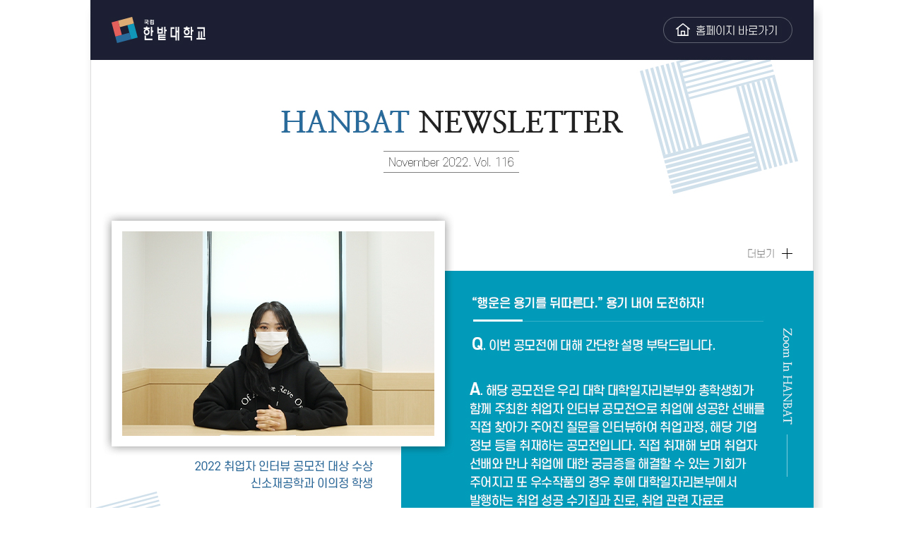

--- FILE ---
content_type: text/html;charset=UTF-8
request_url: https://www.hanbat.ac.kr/newsletter/202211/newsletter_116.html
body_size: 5714
content:
<!DOCTYPE html PUBLIC "-//W3C//DTD XHTML 1.0 Transitional//EN" "http://www.w3.org/TR/xhtml1/DTD/xhtml1-transitional.dtd">
<html xmlns="http://www.w3.org/1999/xhtml">
<head>
	<meta http-equiv="Content-Type" content="text/html; charset=utf-8" />
	<title>한밭대학교 뉴스레터</title>
	<style type="text/css">
		body {margin: 0;}
	</style>
</head>

<body>
	<table width="100%" border="0" cellspacing="0" cellpadding="0">
		<tr>
			<td align="center"><img src="https://www.hanbat.ac.kr/newsletter/202211/images/202211.jpg" width="1050" height="4100" border="0" usemap="#Map" /></td>
		</tr>
	</table>

	<map name="Map" id="Map">
		<!--홈페이지 바로가기-->
		<area shape="rect" coords="824,22,1005,61" href="https://www.hanbat.ac.kr/" target="_blank" />

		<!--headline news-->
		<area shape="rect" coords="933,345,1010,372" href="https://www.hanbat.ac.kr/bbs/BBSMSTR_000000000702/view.do?nttId=B000000102466Gv5cJ1q&mno=sub07_12" target="_blank" />
		<area shape="rect" coords="862,848,1004,953" href="https://www.hanbat.ac.kr/bbs/BBSMSTR_000000000702/view.do?nttId=B000000102467Im0mR6b&mno=sub07_12" target="_blank" />

		<!--학교소식, 위쪽부터 순서대로-->
		<area shape="rect" coords="932,998,1011,1031" href="https://www.hanbat.ac.kr/bbs/BBSMSTR_000000000052/list.do?mno=sub07_0401" target="_blank" />
		<area shape="rect" coords="40,1046,1009,1289" href="https://www.hanbat.ac.kr/bbs/BBSMSTR_000000000052/view.do?nttId=B000000101295Ng8pS5b&mno=sub07_0401" target="_blank" />
		<area shape="rect" coords="42,1299,1011,1542" href="https://www.hanbat.ac.kr/bbs/BBSMSTR_000000000052/view.do?nttId=B000000101581At1sZ8g&mno=sub07_0401" target="_blank" />
		<area shape="rect" coords="41,1550,1010,1802" href="https://www.hanbat.ac.kr/bbs/BBSMSTR_000000000052/view.do?nttId=B000000101739Es7kT1s&mno=sub07_0401" target="_blank" />

		<!--교육/연구, 왼쪽부터 순서대로-->
		<area shape="rect" coords="932,1868,1011,1901" href="https://www.hanbat.ac.kr/bbs/BBSMSTR_000000000053/list.do?mno=sub07_0402" target="_blank" />
		<area shape="rect" coords="44,1945,349,2285" href="https://www.hanbat.ac.kr/bbs/BBSMSTR_000000000053/view.do?nttId=B000000101299Yu4xS4e&mno=sub07_0402" target="_blank" />
		<area shape="rect" coords="370,1946,678,2286" href="https://www.hanbat.ac.kr/bbs/BBSMSTR_000000000053/view.do?nttId=B000000101595Rz0iP5g&mno=sub07_0402" target="_blank" />
		<area shape="rect" coords="698,1945,1006,2285" href="https://www.hanbat.ac.kr/bbs/BBSMSTR_000000000053/view.do?nttId=B000000102085Po8yG1a&mno=sub07_0402" target="_blank" />

		<!--교류/산학, 왼쪽부터 순서대로-->
		<area shape="rect" coords="932,2376,1011,2409" href="https://www.hanbat.ac.kr/bbs/BBSMSTR_000000000054/list.do?mno=sub07_0403" target="_blank" />
		<area shape="rect" coords="42,2454,515,2874" href="https://www.hanbat.ac.kr/bbs/BBSMSTR_000000000054/view.do?nttId=B000000101296Mx2qJ8h&mno=sub07_0403" target="_blank" />
		<area shape="rect" coords="534,2455,1007,2875" href="https://www.hanbat.ac.kr/bbs/BBSMSTR_000000000054/view.do?nttId=B000000101590Qz9oZ5q&mno=sub07_0403" target="_blank" />

		<!--한밭인, 왼쪽부터 순서대로-->
		<area shape="rect" coords="932,2953,1011,2983" href="https://www.hanbat.ac.kr/bbs/BBSMSTR_000000000055/list.do?mno=sub07_0404" target="_blank" />
		<area shape="rect" coords="44,3019,513,3189" href="https://www.hanbat.ac.kr/bbs/BBSMSTR_000000000055/view.do?nttId=B000000101593Et8jK9d&mno=sub07_0404" target="_blank" />
		<area shape="rect" coords="534,3018,1003,3188" href="https://www.hanbat.ac.kr/bbs/BBSMSTR_000000000055/view.do?nttId=B000000101266Yq5aJ7w&mno=sub07_0404" target="_blank" />

		<!--Youtube, 왼쪽부터 순서대로-->
		<area shape="rect" coords="930,3291,1014,3320" href="https://www.youtube.com/channel/UCuQ2edXRdTPty5ETkg6cQBA" target="_blank" />
		<area shape="rect" coords="41,3366,351,3539" href="https://youtu.be/mWGVqTKejoI" target="_blank" />
		<area shape="rect" coords="368,3365,678,3538" href="https://youtu.be/wkLeCKbmIwI" target="_blank" />
		<area shape="rect" coords="696,3366,1006,3539" href="https://youtu.be/94y8rpkaHgM" target="_blank" />

		<!--뉴스레터 수신거부-->
		<area shape="rect" coords="62,3798,193,3836" href="https://www.hanbat.ac.kr/prog/NewsLetterAppl/kor/sub07_0702/write.do" target="_blank" />
		<!--지난 뉴스레터 보기-->
		<area shape="rect" coords="198,3798,329,3836" href="https://www.hanbat.ac.kr/prog/eBook/E01/kor/sub07_0701/list.do" target="_blank" />

		<!--언론에서 본 HANBAT-->
		<area shape="rect" coords="371,3669,678,3725" href="https://www.hanbat.ac.kr/bbs/BBSMSTR_000000000063/list.do?mno=sub07_09" target="_blank" />
		<!--HANBAT 발전기금-->
		<area shape="rect" coords="371,3734,678,3790" href="https://www.hanbat.ac.kr/fund/" target="_blank" />
		<!--후원의집-->
		<area shape="rect" coords="370,3800,677,3856" href="https://www.hanbat.ac.kr/hwuwon/" target="_blank" />

		<!--HANBAT SNS-->
		<!--블로그-->
		<area shape="circle" coords="450,4039,21" href="https://blog.naver.com/hanbatnu" target="_blank" />
		<!--유튜브-->
		<area shape="circle" coords="499,4039,21" href="https://www.youtube.com/user/goHanbat" target="_blank" />
		<!--인스타그램-->
		<area shape="circle" coords="550,4039,21" href="https://www.instagram.com/hanbat_national_univ/" target="_blank" />
		<!--페이스북-->
		<area shape="circle" coords="600,4038,21" href="https://www.facebook.com/goHanbat/" target="_blank" />

		<!--트위터-->
		<!--<area shape="rect" coords="774,2976,846,3052" href="https://twitter.com/goHanbat" target="_blank" />-->

	</map>
</body>

</html>